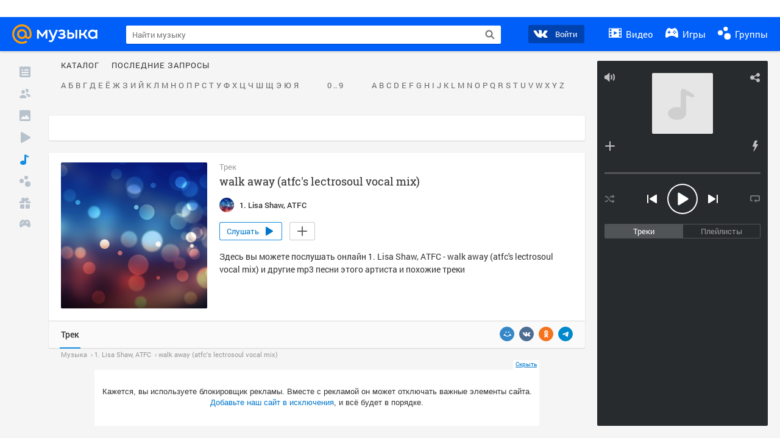

--- FILE ---
content_type: application/javascript
request_url: https://my4.imgsmail.ru/mail/ru/images/js/myjs/mm/out/min/music-reskin/tmpl/banner728x90_rev70ee2b89a8.js
body_size: 528
content:
define(["handlebars","handlebars-helpers"],function(a,b){return b(a),a.template({1:function(a,b,c,d,e){var f,g,h=null!=b?b:{},i=c.helperMissing,j="function",k=a.escapeExpression;return'\t\t<span class="banner banner-'+k((g=null!=(g=c.slot||(null!=b?b.slot:b))?g:i,typeof g===j?g.call(h,{name:"slot",hash:{},data:e}):g))+'" data-num="'+k((g=null!=(g=c.slot||(null!=b?b.slot:b))?g:i,typeof g===j?g.call(h,{name:"slot",hash:{},data:e}):g))+'">'+(null!=(g=null!=(g=c.html||(null!=b?b.html:b))?g:i,f=typeof g===j?g.call(h,{name:"html",hash:{},data:e}):g)?f:"")+"</span>\n"},3:function(a,b,c,d,e){var f;return'\t\t<div class="l-music__banner-728x90__blank">'+(null!=(f=(c.htmlEntityDecode||b&&b.htmlEntityDecode||c.helperMissing).call(null!=b?b:{},null!=(f=null!=(f=null!=b?b.locales:b)?f.banner728x90:f)?f.block:f,{name:"htmlEntityDecode",hash:{},data:e}))?f:"")+"</div>\n"},compiler:[7,">= 4.0.0"],main:function(a,b,c,d,e){var f;return'<div class="l-music__banner-728x90">\n'+(null!=(f=c.if.call(null!=b?b:{},null!=b?b.html:b,{name:"if",hash:{},fn:a.program(1,e,0),inverse:a.program(3,e,0),data:e}))?f:"")+'\t<div class="l-music__banner-728x90__close">'+a.escapeExpression(a.lambda(null!=(f=null!=(f=null!=b?b.locales:b)?f.banner728x90:f)?f.close:f,b))+"</div>\n</div>"},useData:!0})});